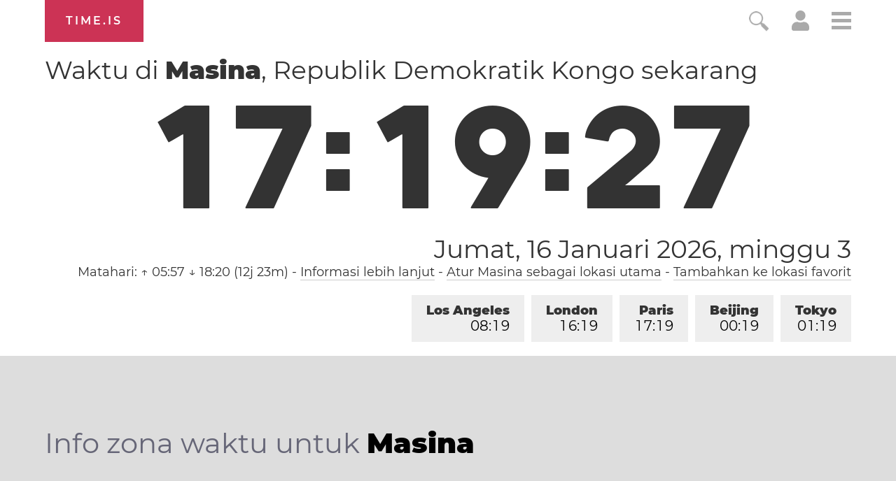

--- FILE ---
content_type: text/html; charset=utf-8
request_url: https://time.is/t1/?id.0.10.243.0P.0.01c.1768580361580.1768580359890..N
body_size: -78
content:
1768580361741
0
01c_(UTC,_UTC+00:00)
1768580361580


0117<a target="_blank" href="https://www.artsbirthday.net/">Art's Birthday</a> / Benjamin Franklin Day
<br/><br/>Time.is is for humans. To use from scripts and apps, please ask about our API. Thank you!

--- FILE ---
content_type: text/plain;charset=UTF-8
request_url: https://c.pub.network/v2/c
body_size: -110
content:
110ab395-23d6-434a-81f8-06aa645e91ce

--- FILE ---
content_type: text/plain;charset=UTF-8
request_url: https://c.pub.network/v2/c
body_size: -253
content:
596f2c9b-ded7-4118-89ad-6fb83932b415